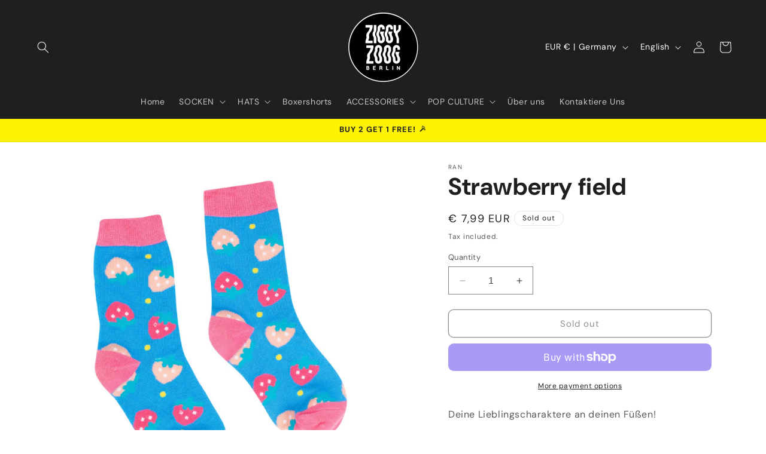

--- FILE ---
content_type: application/x-javascript; charset=utf-8
request_url: https://bundler.nice-team.net/app/shop/status/ziggyzoogcom.myshopify.com.js?1769815193
body_size: -361
content:
var bundler_settings_updated='1674227602';